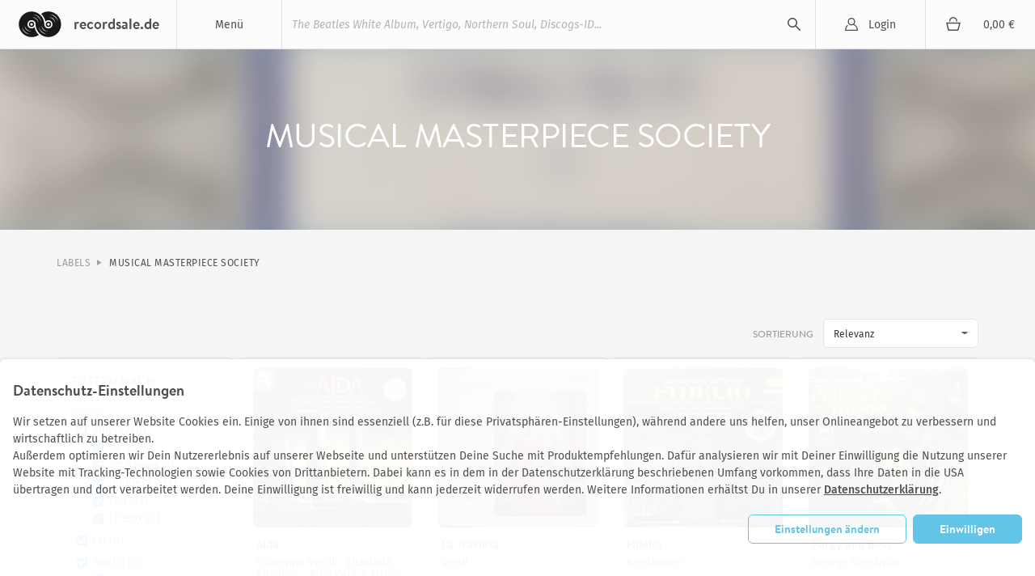

--- FILE ---
content_type: text/html; charset=utf-8
request_url: https://recordsale.de/de/plattenlabels/musical-masterpiece-society
body_size: 10546
content:
<!DOCTYPE html><html lang="de" prefix="og: http://ogp.me/ns#"><head><!--@license--><!--MyFonts Webfont Build ID 3050662, 2015-06-29T10:31:12-0400--><!----><!--The fonts listed in this notice are subject to the End User License--><!--Agreement(s) entered into by the website owner. All other parties are--><!--explicitly restricted from using the Licensed Webfonts(s).--><!----><!--You may obtain a valid license at the URLs below.--><!----><!--Webfont: BrandonText-Bold by HVD Fonts--><!--URL: http://www.myfonts.com/fonts/hvdfonts/brandon-text/bold/--><!----><!--Webfont: BrandonText-Medium by HVD Fonts--><!--URL: http://www.myfonts.com/fonts/hvdfonts/brandon-text/medium/--><!----><!----><!--License: http://www.myfonts.com/viewlicense?type=web&buildid=3050662--><!--Licensed pageviews: 10,000--><!--Webfonts copyright: Copyright (c) 2012 by Hannes von Doehren. All rights reserved.--><!----><!--© 2015 MyFonts Inc--><meta charset="UTF-8" /><title>Musical Masterpiece Society Vinyl | Neue und gebrauchte Schallplatte | Recordsale</title><meta content="Große Auswahl an neuem und gebrauchtem Vinyl - erschienen auf dem Plattenlabel Musical Masterpiece Society - jetzt günstig bestellen bei recordsale." name="description" /><meta content="width=device-width, initial-scale=1.0" name="viewport" /><link color="#62c5e8" href="/assets/logo-mask-30afa657a65c59b990a7d8943dd91ef85f656a99933ee1c06a26815e75e27691.svg" rel="mask-icon" /><link href="/en/record_labels/musical-masterpiece-society" hreflang="en" rel="alternate" /><link href="/it/record_labels/musical-masterpiece-society" hreflang="it" rel="alternate" /><link href="/fr/record_labels/musical-masterpiece-society" hreflang="fr" rel="alternate" /><link rel="canonical" href="https://recordsale.de/de/plattenlabels/musical-masterpiece-society" /><link rel="next" href="https://recordsale.de/de/plattenlabels/musical-masterpiece-society?page=2" /><meta content="summary" name="twitter:card" /><meta content="website" property="og:type" /><meta content="Musical Masterpiece Society Vinyl | Neue und gebrauchte Schallplatte | Recordsale" property="og:title" /><meta content="https://recordsale.de/de/plattenlabels/musical-masterpiece-society" property="og:url" /><meta content="recordsale.de" property="og:site_name" /><meta content="https://recordsale.de/assets/background-b56c1c592bf0bb6c9d1c4d42463b9b4d46798deb27138b96ca88c01e235c68e4.jpg" property="og:image" /><meta content="Große Auswahl an neuem und gebrauchtem Vinyl - erschienen auf dem Plattenlabel Musical Masterpiece Society - jetzt günstig bestellen bei recordsale." property="og:description" /><meta content="de_DE" property="og:locale" /><meta content="preserve" name="turbo-refresh-scroll" /><meta content="same-origin" name="view-transition" /><meta content="[]" name="cart-item-ids" /><link rel="icon" type="image/png" href="https://recordsale.de/assets/favicon-fbde8a056b4e78982ef39ccc86e87ea28d0891ad0daf9ddb732b3e7514afb3ac.png" /><link rel="apple-touch-icon" type="image/png" href="https://recordsale.de/assets/apple-touch-icon-098fc2346ef70ce97393ceaea87c2f1764ebef8f6d5a20265ffcd81b79853174.png" /><link rel="stylesheet" href="/assets/application-d8c55edc5ff54e618a215a5fabe8e51226a08303e67b3c34d847b9f3d12fea07.css" media="all" data-turbo-track="true" /><script>window.dataLayer = window.dataLayer || [];
function gtag(){dataLayer.push(arguments);}</script><script src="https://www.google.com/recaptcha/api.js?onload=recaptchaCallback&amp;render=explicit" async="async" defer="defer"></script><script data-domains="recordsale.de" data-website-id="d4e099aa-865e-476a-a2a4-24dcb772a5c4" defer="" src="https://umami.nerdgeschoss.de/script.js"></script><script src="/vite/assets/application-BCsV2LXg.js" crossorigin="anonymous" type="module" data-turbo-track="true"></script><meta name="csrf-param" content="authenticity_token" />
<meta name="csrf-token" content="sXyNZUfMfaVvJfq3sO25xL7WF6WMGa2dziChV_DLT-dEI3ezp73kWmbfTGjiYmeIx40cHmyM_Q1zCnk_rY7naQ" /></head><body class="customer production" data-controller="analytics" lang="de"><nav class="navbar"><div class="navbar__item navbar__button navbar__item--menu" data-group="navigation" data-trigger="main-menu"><div class="hamburger"><div class="hamburger__line"></div></div><div class="navbar__menu-title">Menü</div><div class="dropdown" id="main-menu"><div class="dropdown__line"><a class="dropdown__item dropdown__item--mobile" href="/de/login?redirect=%2Fde%2Fplattenlabels%2Fmusical-masterpiece-society">Login</a><a class="dropdown__item dropdown__item--mobile" href="/de/cart"><div class="cart-icon"></div><div class="cart-subtotal">0,00 €</div></a></div><a class="dropdown__item" href="/de/frisch-eingetroffen">Neuankünfte</a><a class="dropdown__item" href="/de/seltene-schallplatten">Raritäten</a><a class="dropdown__item" href="/de/vinyl-guenstig">Cheapos</a><a class="dropdown__item" href="/de/genres">Genres</a><a class="dropdown__item" href="/de/kuenstler">Künstler*Innen</a><a class="dropdown__item" href="/de/specials">Alle Sammlungen</a><a class="dropdown__item" href="/de/schallplatten-ankauf">Schallplatten Ankauf</a></div></div><h1 class="navbar__item navbar__logo"><a class="navbar__logo-link" href="/de"><img alt="recordsale.de" src="/assets/logo-bdb1a8ca7b09a36b469e8d3bd96941ec1b8eb301c8f042fb8da9bba33b80d5e3.svg" /><span aria-hidden="true">recordsale.de</span></a></h1><div class="navbar__item navbar__item--search"><form class="navbar-searchForm" data-preview="/de/search/preview" action="/de/search" accept-charset="UTF-8" method="get"><input type="text" name="s" id="search-input-primary" placeholder="The Beatles White Album, Vertigo, Northern Soul, Discogs-ID..." autocomplete="off" class="js-search" /><div class="playingIndicator"><div class="playingIndicator-rect1"></div><div class="playingIndicator-rect2"></div><div class="playingIndicator-rect3"></div></div><input type="submit" name="commit" value="search" data-disable-with="search" /><div class="navbar-searchOverlay js-search-overlay"></div></form></div><a class="navbar__item navbar__button navbar__item--account" href="/de/login?redirect=%2Fde%2Fplattenlabels%2Fmusical-masterpiece-society">Login</a><a class="navbar__item navbar__button navbar__item--cart" href="/de/cart"><div class="cart-icon"></div><div class="navbar__cart-subtotal cart-subtotal">0,00 €</div></a><div class="navbar__item navbar__button navbar__item--search-trigger" data-focus="search-input-mobile" data-group="navigation" data-trigger="mobile-search"></div></nav><div class="searchbar" id="mobile-search"><div class="container"><div class="searchbar-searchField"><form class="navbar-searchForm" data-preview="/de/search/preview" action="/de/search" accept-charset="UTF-8" method="get"><input type="text" name="s" id="search-input-mobile" placeholder="The Beatles White Album, Vertigo, Northern Soul, Discogs-ID..." autocomplete="off" class="js-search" /><div class="playingIndicator"><div class="playingIndicator-rect1"></div><div class="playingIndicator-rect2"></div><div class="playingIndicator-rect3"></div></div><input type="submit" name="commit" value="search" data-disable-with="search" /><div class="navbar-searchOverlay js-search-overlay"></div></form></div></div></div><div class="notifications" id="notifications"></div><main class="wrap js-sampleContainer"><div class="hero hero--fixed" id="hero"><div class="hero-background"><div class="hero-background-image" style="background-image:url(&#39;/assets/[base64].webp&#39;)"></div></div><div class="container"><div class="vcenter"><div class="vcenter-element"><div class="hero-singleHeadline"><h1>Musical Masterpiece Society</h1></div></div></div></div></div><div class="container"><nav class="breadcrumb"><a href="/de/plattenlabels">Labels</a><a href="/de/plattenlabels/musical-masterpiece-society">Musical Masterpiece Society</a></nav></div><div class="container"><form class="js-ajax" id="filter-form" action="" accept-charset="UTF-8" method="get"><input autocomplete="off" type="hidden" value="relevance" name="search[sort_order]" id="search_sort_order" /><input autocomplete="off" type="hidden" value="16" name="search[paginate_per]" id="search_paginate_per" /><input autocomplete="off" type="hidden" value="Musical Masterpiece Society" name="search[label]" id="search_label" /><input autocomplete="off" type="hidden" value="reorderable" name="search[availability]" id="search_availability" /><div class="sortBar"><div class="sortBar-group"><label class="sortBar-label">Sortierung</label><select class="sortBar-select js-autosubmit" name="search[sort_order]" id="search_sort_order"><option selected="selected" value="relevance">Relevanz</option>
<option value="title_asc">alphabetisch (aufsteigend)</option>
<option value="title_desc">alphabetisch (absteigend)</option>
<option value="price_asc">Preis (aufsteigend)</option>
<option value="price_desc">Preis (absteigend)</option>
<option value="age_asc">Alter (aufsteigend)</option>
<option value="age_desc">Alter (absteigend)</option>
<option value="new_desc">Frisch eingetroffen</option></select></div></div><div class="l-sidebarList"><div class="l-sidebarList-toggleSidebar"><label class="filters-toggle" for="filterToggle">Filter</label></div><input class="l-sidebarList-checkbox" id="filterToggle" type="checkbox" /><div class="l-sidebarList-sidebar" id="search-sidebar"><aside class="filterSidebar"><h4 class="filterSidebar-headline">Filtern nach</h4><h5 class="filterSidebar-section">Format</h5><div class="filterSidebar-filters"><div class="filterSidebar-line"><div class="filterSidebar-line-check"><input type="checkbox" name="search[medium][]" id="search_medium_" value="Vinyl" class="js-autosubmit" checked="checked" /></div><div class="filterSidebar-line-description"><label for="search_medium_vinyl">Vinyl (260)</label></div></div><div class="filterSidebar-line filterSidebar-line--child"><div class="filterSidebar-line-check"><input type="checkbox" name="search[detail_medium][]" id="search_detail_medium_" value="10&#39;&#39;" class="js-autosubmit" checked="checked" /></div><div class="filterSidebar-line-description"><label for="search_detail_medium_10">10" (57)</label></div></div><div class="filterSidebar-line filterSidebar-line--child"><div class="filterSidebar-line-check"><input type="checkbox" name="search[detail_medium][]" id="search_detail_medium_" value="12&#39;&#39;" class="js-autosubmit" checked="checked" /></div><div class="filterSidebar-line-description"><label for="search_detail_medium_12">12" Single (1)</label></div></div><div class="filterSidebar-line filterSidebar-line--child"><div class="filterSidebar-line-check"><input type="checkbox" name="search[detail_medium][]" id="search_detail_medium_" value="Double LP" class="js-autosubmit" checked="checked" /></div><div class="filterSidebar-line-description"><label for="search_detail_medium_double_lp">Doppel LP (9)</label></div></div><div class="filterSidebar-line filterSidebar-line--child"><div class="filterSidebar-line-check"><input type="checkbox" name="search[detail_medium][]" id="search_detail_medium_" value="LP" class="js-autosubmit" checked="checked" /></div><div class="filterSidebar-line-description"><label for="search_detail_medium_lp">LP (192)</label></div></div><div class="filterSidebar-line filterSidebar-line--child"><div class="filterSidebar-line-check"><input type="checkbox" name="search[detail_medium][]" id="search_detail_medium_" value="LP-Box" class="js-autosubmit" checked="checked" /></div><div class="filterSidebar-line-description"><label for="search_detail_medium_lp-box">LP Box (2)</label></div></div><div class="filterSidebar-line"><div class="filterSidebar-line-check"><input type="checkbox" name="search[medium][]" id="search_medium_" value="CD" class="js-autosubmit" checked="checked" /></div><div class="filterSidebar-line-description"><label for="search_medium_cd">CD (0)</label></div></div><div class="filterSidebar-line"><div class="filterSidebar-line-check"><input type="checkbox" name="search[medium][]" id="search_medium_" value="7inch" class="js-autosubmit" checked="checked" /></div><div class="filterSidebar-line-description"><label for="search_medium_7inch">7inch (17)</label></div></div><div class="filterSidebar-line filterSidebar-line--child"><div class="filterSidebar-line-check"><input type="checkbox" name="search[detail_medium][]" id="search_detail_medium_" value="7&#39;&#39;" class="js-autosubmit" checked="checked" /></div><div class="filterSidebar-line-description"><label for="search_detail_medium_7">7" (17)</label></div></div></div><h5 class="filterSidebar-section">Zustand</h5><div class="filterSidebar-filters"><div class="filterSidebar-line"><div class="filterSidebar-line-check"><input type="checkbox" name="search[condition][]" id="search_condition_used" value="used" class="js-autosubmit" checked="checked" /></div><div class="filterSidebar-line-description"><label for="search_condition_used">Gebraucht (277)<span class="filterSidebar-release-status-key filterSidebar-release-status-key--used"></span></label></div></div><div class="filterSidebar-line"><div class="filterSidebar-line-check"><input type="checkbox" name="search[condition][]" id="search_condition_new" value="new" class="js-autosubmit" checked="checked" /></div><div class="filterSidebar-line-description"><label for="search_condition_new">Neu (0)<span class="filterSidebar-release-status-key filterSidebar-release-status-key--new"></span></label></div></div></div><h5 class="filterSidebar-section">Verfügbarkeit</h5><div class="filterSidebar-filters js-filterScale"><div class="filterSidebar-line"><div class="filterSidebar-line-check"><input type="checkbox" name="search[availability]" id="search_availability_stock" value="stock" class="js-autosubmit" disabled="disabled" checked="checked" /><input type="hidden" name="search[availability]" id="search_availability" value="stock" autocomplete="off" /></div><div class="filterSidebar-line-description"><label for="search_availability_stock">Auf Lager (277)<span class="filterSidebar-release-status-key filterSidebar-release-status-key--stock"></span></label></div></div></div><h5 class="filterSidebar-section">Grading</h5><div class="filterSidebar-filters js-filterScale"><div class="filterSidebar-line"><div class="filterSidebar-line-check"><input type="checkbox" name="search[mincondition]" id="search_mincondition_9" value="9" disabled="disabled" checked="checked" /><input type="hidden" name="search[mincondition]" id="search_mincondition" value="9" autocomplete="off" /></div><div class="filterSidebar-line-description"><label for="search_mincondition_9">Still Sealed (0)</label></div></div><div class="filterSidebar-line"><div class="filterSidebar-line-check"><input type="checkbox" name="search[mincondition]" id="search_mincondition_7" value="7" checked="checked" /></div><div class="filterSidebar-line-description"><label for="search_mincondition_7">Near Mint (130)</label></div></div><div class="filterSidebar-line"><div class="filterSidebar-line-check"><input type="checkbox" name="search[mincondition]" id="search_mincondition_6" value="6" checked="checked" /></div><div class="filterSidebar-line-description"><label for="search_mincondition_6">Excellent (199)</label></div></div><div class="filterSidebar-line"><div class="filterSidebar-line-check"><input type="checkbox" name="search[mincondition]" id="search_mincondition_4" value="4" checked="checked" /></div><div class="filterSidebar-line-description"><label for="search_mincondition_4">Very Good (20)</label></div></div><div class="filterSidebar-line"><div class="filterSidebar-line-check"><input type="checkbox" name="search[mincondition]" id="search_mincondition_3" value="3" checked="checked" /></div><div class="filterSidebar-line-description"><label for="search_mincondition_3">Good (5)</label></div></div><div class="filterSidebar-line"><div class="filterSidebar-line-check"><input type="checkbox" name="search[mincondition]" id="search_mincondition_2" value="2" checked="checked" /></div><div class="filterSidebar-line-description"><label for="search_mincondition_2">Fair (0)</label></div></div><div class="filterSidebar-line"><div class="filterSidebar-line-check"><input type="checkbox" name="search[mincondition]" id="search_mincondition_1" value="1" checked="checked" /></div><div class="filterSidebar-line-description"><label for="search_mincondition_1">Poor (0)</label></div></div><div class="filterSidebar-line"><div class="filterSidebar-line-check"><input type="checkbox" name="search[mincondition]" id="search_mincondition_all" value="all" checked="checked" /></div><div class="filterSidebar-line-description"><label for="search_mincondition_all">Alle</label></div></div></div><h5 class="filterSidebar-section">Cover Grading</h5><div class="filterSidebar-filters"><div class="filterSidebar-line"><div class="filterSidebar-line-check"><input type="hidden" name="search[generic_cover]" id="search_generic_cover" value="exclude" autocomplete="off" /><input type="checkbox" name="search[generic_cover]" id="search_generic_cover_include" value="include" class="js-autosubmit" checked="checked" /></div><div class="filterSidebar-line-description"><label for="search_generic_cover_include">Generic Cover (7)</label></div></div></div><h5 class="filterSidebar-section">Erstveröffentlichung</h5><div class="filterSidebar-filters"><div class="filterSidebar-input"><label for="search_minyear">Jahr (min)</label><input type="text" name="search[minyear]" id="search_minyear" /></div><div class="filterSidebar-input"><label for="search_maxyear">Jahr (max)</label><input type="text" name="search[maxyear]" id="search_maxyear" /></div><div class="filterSidebar-submit"></div></div><h5 class="filterSidebar-section">Preis</h5><div class="filterSidebar-filters"><div class="filterSidebar-input"><label for="search_minprice">Preis (min)</label><input type="text" name="search[minprice]" id="search_minprice" /></div><div class="filterSidebar-input"><label for="search_maxprice">Preis (max)</label><input type="text" name="search[maxprice]" id="search_maxprice" /></div><div class="filterSidebar-submit"></div></div><div class="filterSidebar-actions"><input type="submit" name="commit" value="Filtern" class="button button--fill" data-disable-with="Filtern" /></div></aside></div><div class="l-sidebarList-content" id="search-content"><script>gtag({'event': 'renderSearchResult'})</script><div class="adaptive-grid adaptive-grid--albums" id="load-more-target"><div itemscope="" itemtype="http://schema.org/MusicAlbum http://schema.org/Product"><meta itemprop="datePublished" /><meta itemprop="releaseDate" /><meta content="https://recordsale.de/de/kuenstler/giuseppe-verdi/albums/aida-2" itemprop="url" /><div class="release"><div class="release-content"><a href="/de/kuenstler/giuseppe-verdi/albums/aida-2?filter=sort_order%3Arelevance%3Blabel%3AMusical+Masterpiece+Society%3Bmedium%3Aignore"><div class="release-image"><div class="record-thumb"><img alt="Giuseppe Verdi - Elizabeth Kingdon / Rosl Zapf / Arturo Sergi / Ernst Gutstein - Aida" itemprop="image" srcset="/assets/WyJnaXVzZXBwZS12ZXJkaS0uLW1pcmVsbGEtZnJlbmktLi1qb3NlLWNhcnJlcmFzLS1haWRhLmpwZyIsIndlYnAiLDM2OCwzNjhd--ab0d978f6f943a13ce13f3b31696c8abec2b62ca1f4649b902a3a90d7f1bfbea.webp 2x" loading="lazy" src="/assets/WyJnaXVzZXBwZS12ZXJkaS0uLW1pcmVsbGEtZnJlbmktLi1qb3NlLWNhcnJlcmFzLS1haWRhLmpwZyIsIndlYnAiLDE4NCwxODRd--f6db587050d1b6d2dd2eef6992b47b3d6747242dd21336a2571e783605e29a5b.webp" /></div></div></a><div class="release-details"><a href="/de/kuenstler/giuseppe-verdi/albums/aida-2?filter=sort_order%3Arelevance%3Blabel%3AMusical+Masterpiece+Society%3Bmedium%3Aignore"><div class="release-name" itemprop="name">Aida</div><div class="release-artist" itemprop="byArtist" itemscope="" itemtype="http://schema.org/MusicGroup"><span itemprop="name">Giuseppe Verdi - Elizabeth Kingdon / Rosl Zapf / Arturo Sergi / Ernst Gutstein</span><meta content="https://recordsale.de/de/kuenstler/giuseppe-verdi" itemprop="url" /></div></a><date class="release-date"></date><div itemprop="offers" itemscope="" itemtype="http://schema.org/AggregateOffer"><div class="release-price"><meta content="3.6" itemprop="lowPrice" /><meta content="3.6" itemprop="highPrice" /><meta content="EUR" itemprop="priceCurrency" /><div class="reducedPrice campaignDiscount discount" data-campaign-original-price="12.0" data-raw-price="3.6">3,60 €</div></div><div class="release-status"></div><meta content="http://schema.org/InStock" itemprop="availability" /><div class="release-status-indicator release-status-indicator--used"></div><meta content="http://schema.org/UsedCondition" itemprop="itemCondition" itemtype="http://schema.org/OfferItemCondition" /></div></div></div></div></div><div itemscope="" itemtype="http://schema.org/MusicAlbum http://schema.org/Product"><meta content="1980" itemprop="datePublished" /><meta content="1980" itemprop="releaseDate" /><meta content="https://recordsale.de/de/kuenstler/giuseppe-verdi/albums/la-traviata-2" itemprop="url" /><div class="release"><div class="release-content"><a href="/de/kuenstler/giuseppe-verdi/albums/la-traviata-2?filter=sort_order%3Arelevance%3Blabel%3AMusical+Masterpiece+Society%3Bmedium%3Aignore"><div class="release-image"><div class="record-thumb"><img alt="Verdi - La Traviata" itemprop="image" srcset="/assets/WyJnaXVzZXBwZS12ZXJkaS0uLXN0YWF0c2thcGVsbGUtZHJlc2Rlbi0uLWdpdXNlcC1sYS10cmF2aWF0YS5qcGciLCJ3ZWJwIiwzNjgsMzY4XQ--ef76464f2ee83f8ff42d88cebd9fd93f857f391ea7d485ffb02effc17112cae5.webp 2x" loading="lazy" src="/assets/WyJnaXVzZXBwZS12ZXJkaS0uLXN0YWF0c2thcGVsbGUtZHJlc2Rlbi0uLWdpdXNlcC1sYS10cmF2aWF0YS5qcGciLCJ3ZWJwIiwxODQsMTg0XQ--a2ed4aa6c83552aedbc2ea49254fd00dc9cd4a0c806e82a13048c6f5744260ff.webp" /></div></div></a><div class="release-details"><a href="/de/kuenstler/giuseppe-verdi/albums/la-traviata-2?filter=sort_order%3Arelevance%3Blabel%3AMusical+Masterpiece+Society%3Bmedium%3Aignore"><div class="release-name" itemprop="name">La Traviata</div><div class="release-artist" itemprop="byArtist" itemscope="" itemtype="http://schema.org/MusicGroup"><span itemprop="name">Verdi</span><meta content="https://recordsale.de/de/kuenstler/giuseppe-verdi" itemprop="url" /></div></a><date class="release-date">1980</date><div itemprop="offers" itemscope="" itemtype="http://schema.org/AggregateOffer"><div class="release-price"><meta content="5.03" itemprop="lowPrice" /><meta content="5.03" itemprop="highPrice" /><meta content="EUR" itemprop="priceCurrency" /><div class="reducedPrice campaignDiscount discount" data-campaign-original-price="18.9" data-raw-price="5.03">5,03 €</div></div><div class="release-status"></div><meta content="http://schema.org/InStock" itemprop="availability" /><div class="release-status-indicator release-status-indicator--used"></div><meta content="http://schema.org/UsedCondition" itemprop="itemCondition" itemtype="http://schema.org/OfferItemCondition" /></div></div></div></div></div><div itemscope="" itemtype="http://schema.org/MusicAlbum http://schema.org/Product"><meta content="1970" itemprop="datePublished" /><meta content="1970" itemprop="releaseDate" /><meta content="https://recordsale.de/de/kuenstler/ludwig-van-beethoven/albums/fidelio" itemprop="url" /><div class="release"><div class="release-content"><a href="/de/kuenstler/ludwig-van-beethoven/albums/fidelio?filter=sort_order%3Arelevance%3Blabel%3AMusical+Masterpiece+Society%3Bmedium%3Aignore"><div class="release-image"><div class="record-thumb"><img alt="Beethoven - Fidelio" itemprop="image" srcset="/assets/WyJsdWR3aWctdmFuLWJlZXRob3Zlbi0uLWxlb25pZS1yeXNhbmVrLS4taXJtZ2FyZC1maWRlbGlvLmpwZyIsIndlYnAiLDM2OCwzNjhd--75279b14d1eaba139c065b6456a710ec6750ee40533250c0e86c290eeeded406.webp 2x" loading="lazy" src="/assets/WyJsdWR3aWctdmFuLWJlZXRob3Zlbi0uLWxlb25pZS1yeXNhbmVrLS4taXJtZ2FyZC1maWRlbGlvLmpwZyIsIndlYnAiLDE4NCwxODRd--4ce504924b19db7a649eb1e68a7949d8098e9c8e8fdb7006c45121b867dc6e27.webp" /></div></div></a><div class="release-details"><a href="/de/kuenstler/ludwig-van-beethoven/albums/fidelio?filter=sort_order%3Arelevance%3Blabel%3AMusical+Masterpiece+Society%3Bmedium%3Aignore"><div class="release-name" itemprop="name">Fidelio</div><div class="release-artist" itemprop="byArtist" itemscope="" itemtype="http://schema.org/MusicGroup"><span itemprop="name">Beethoven</span><meta content="https://recordsale.de/de/kuenstler/ludwig-van-beethoven" itemprop="url" /></div></a><date class="release-date">1970</date><div itemprop="offers" itemscope="" itemtype="http://schema.org/AggregateOffer"><div class="release-price"><meta content="4.5" itemprop="lowPrice" /><meta content="4.5" itemprop="highPrice" /><meta content="EUR" itemprop="priceCurrency" /><div class="reducedPrice campaignDiscount discount" data-campaign-original-price="7.5" data-raw-price="4.5">4,50 €</div></div><div class="release-status"></div><meta content="http://schema.org/InStock" itemprop="availability" /><div class="release-status-indicator release-status-indicator--used"></div><meta content="http://schema.org/UsedCondition" itemprop="itemCondition" itemtype="http://schema.org/OfferItemCondition" /></div></div></div></div></div><div itemscope="" itemtype="http://schema.org/MusicAlbum http://schema.org/Product"><meta content="1958" itemprop="datePublished" /><meta content="1958" itemprop="releaseDate" /><meta content="https://recordsale.de/de/kuenstler/george-gershwin/albums/porgy-and-bess" itemprop="url" /><div class="release"><div class="release-content"><a href="/de/kuenstler/george-gershwin/albums/porgy-and-bess?filter=sort_order%3Arelevance%3Blabel%3AMusical+Masterpiece+Society%3Bmedium%3Aignore"><div class="release-image"><div class="record-thumb"><img alt="George Gershwin - Porgy and Bess" itemprop="image" srcset="/assets/WyJ2YXJpb3VzLXBvcmd5YW5kYmVzcyhvcmlnaW5hbHNvdW5kdHJhY2tyZWNvcmRpbmcpLmpwZyIsIndlYnAiLDM2OCwzNjhd--f0ab6ac9103eb988137d19212c490cbd6e1b1f783fcae9e45a65e5b71abfab3a.webp 2x" loading="lazy" src="/assets/WyJ2YXJpb3VzLXBvcmd5YW5kYmVzcyhvcmlnaW5hbHNvdW5kdHJhY2tyZWNvcmRpbmcpLmpwZyIsIndlYnAiLDE4NCwxODRd--0346cd5ed15fb6888b9a5c382868d25b94e1461d9ab9f1728c7faa6cdbfd413c.webp" /></div></div></a><div class="release-details"><a href="/de/kuenstler/george-gershwin/albums/porgy-and-bess?filter=sort_order%3Arelevance%3Blabel%3AMusical+Masterpiece+Society%3Bmedium%3Aignore"><div class="release-name" itemprop="name">Porgy and Bess</div><div class="release-artist" itemprop="byArtist" itemscope="" itemtype="http://schema.org/MusicGroup"><span itemprop="name">George Gershwin</span><meta content="https://recordsale.de/de/kuenstler/george-gershwin" itemprop="url" /></div></a><date class="release-date">1958</date><div itemprop="offers" itemscope="" itemtype="http://schema.org/AggregateOffer"><div class="release-price"><meta content="1.8" itemprop="lowPrice" /><meta content="4.43" itemprop="highPrice" /><meta content="EUR" itemprop="priceCurrency" /><span class="reducedPriceLabel text-next text-next--table-labels-default text-next--color-label-caption-base text-next--vertical-align-text-top">ab</span> <div class="reducedPrice campaignDiscount discount" data-campaign-original-price="3.9" data-raw-price="1.8">1,80 €</div></div><div class="release-status"></div><meta content="http://schema.org/InStock" itemprop="availability" /><div class="release-status-indicator release-status-indicator--used"></div><meta content="http://schema.org/UsedCondition" itemprop="itemCondition" itemtype="http://schema.org/OfferItemCondition" /></div></div></div></div></div><div itemscope="" itemtype="http://schema.org/MusicAlbum http://schema.org/Product"><meta itemprop="datePublished" /><meta itemprop="releaseDate" /><meta content="https://recordsale.de/de/kuenstler/sergej-prokofjew/albums/peter-und-der-wolf" itemprop="url" /><div class="release"><div class="release-content"><a href="/de/kuenstler/sergej-prokofjew/albums/peter-und-der-wolf?filter=sort_order%3Arelevance%3Blabel%3AMusical+Masterpiece+Society%3Bmedium%3Aignore"><div class="release-image"><div class="record-thumb"><img alt="Sergei Prokofiev - Peter und der Wolf" itemprop="image" srcset="/assets/[base64].webp 2x" loading="lazy" src="/assets/[base64].webp" /></div></div></a><div class="release-details"><a href="/de/kuenstler/sergej-prokofjew/albums/peter-und-der-wolf?filter=sort_order%3Arelevance%3Blabel%3AMusical+Masterpiece+Society%3Bmedium%3Aignore"><div class="release-name" itemprop="name">Peter und der Wolf</div><div class="release-artist" itemprop="byArtist" itemscope="" itemtype="http://schema.org/MusicGroup"><span itemprop="name">Sergei Prokofiev</span><meta content="https://recordsale.de/de/kuenstler/sergej-prokofjew" itemprop="url" /></div></a><date class="release-date"></date><div itemprop="offers" itemscope="" itemtype="http://schema.org/AggregateOffer"><div class="release-price"><meta content="2.5" itemprop="lowPrice" /><meta content="2.5" itemprop="highPrice" /><meta content="EUR" itemprop="priceCurrency" /><div class="reducedPrice campaignDiscount discount" data-campaign-original-price="5.0" data-raw-price="2.5">2,50 €</div></div><div class="release-status"></div><meta content="http://schema.org/InStock" itemprop="availability" /><div class="release-status-indicator release-status-indicator--used"></div><meta content="http://schema.org/UsedCondition" itemprop="itemCondition" itemtype="http://schema.org/OfferItemCondition" /></div></div></div></div></div><div itemscope="" itemtype="http://schema.org/MusicAlbum http://schema.org/Product"><meta content="1986" itemprop="datePublished" /><meta content="1986" itemprop="releaseDate" /><meta content="https://recordsale.de/de/kuenstler/franz-joseph-haydn/albums/die-schopfung" itemprop="url" /><div class="release"><div class="release-content"><a href="/de/kuenstler/franz-joseph-haydn/albums/die-schopfung?filter=sort_order%3Arelevance%3Blabel%3AMusical+Masterpiece+Society%3Bmedium%3Aignore"><div class="release-image"><div class="record-thumb"><img alt="Haydn - Die Schöpfung" itemprop="image" srcset="/assets/WyJqb3NlcGgtaGF5ZG4tLi1lbGx5LWFtZWxpbmctLi13ZXJuZXIta3Jlbm4tLi13aS1kaWUtc2Nob2VwZnVuZy5qcGciLCJ3ZWJwIiwzNjgsMzY4XQ--ff1ea0eab8be717888196d4baacbcb4f8be69f22a50ba5e13860dc2a48af4e72.webp 2x" loading="lazy" src="/assets/WyJqb3NlcGgtaGF5ZG4tLi1lbGx5LWFtZWxpbmctLi13ZXJuZXIta3Jlbm4tLi13aS1kaWUtc2Nob2VwZnVuZy5qcGciLCJ3ZWJwIiwxODQsMTg0XQ--468cc82255b477791fca37238b8089edaf36de87a9bd1134dd6aab524d2b0508.webp" /></div><div class="record-count release__count" title="3 verschiedene Versionen"><span>3</span></div></div></a><div class="release-details"><a href="/de/kuenstler/franz-joseph-haydn/albums/die-schopfung?filter=sort_order%3Arelevance%3Blabel%3AMusical+Masterpiece+Society%3Bmedium%3Aignore"><div class="release-name" itemprop="name">Die Schöpfung</div><div class="release-artist" itemprop="byArtist" itemscope="" itemtype="http://schema.org/MusicGroup"><span itemprop="name">Haydn</span><meta content="https://recordsale.de/de/kuenstler/franz-joseph-haydn" itemprop="url" /></div></a><date class="release-date">1986</date><div itemprop="offers" itemscope="" itemtype="http://schema.org/AggregateOffer"><div class="release-price"><meta content="4.19" itemprop="lowPrice" /><meta content="7.0" itemprop="highPrice" /><meta content="EUR" itemprop="priceCurrency" /><span class="reducedPriceLabel text-next text-next--table-labels-default text-next--color-label-caption-base text-next--vertical-align-text-top">ab</span> <div class="reducedPrice campaignDiscount discount" data-campaign-original-price="4.19" data-raw-price="4.19">4,19 €</div></div><div class="release-status"></div><meta content="http://schema.org/InStock" itemprop="availability" /><div class="release-status-indicator release-status-indicator--used"></div><meta content="http://schema.org/UsedCondition" itemprop="itemCondition" itemtype="http://schema.org/OfferItemCondition" /></div></div></div></div></div><div itemscope="" itemtype="http://schema.org/MusicAlbum http://schema.org/Product"><meta itemprop="datePublished" /><meta itemprop="releaseDate" /><meta content="https://recordsale.de/de/kuenstler/vivaldi/albums/le-quattro-stagioni" itemprop="url" /><div class="release"><div class="release-content"><a href="/de/kuenstler/vivaldi/albums/le-quattro-stagioni?filter=sort_order%3Arelevance%3Blabel%3AMusical+Masterpiece+Society%3Bmedium%3Aignore"><div class="release-image"><div class="record-thumb"><img alt="Vivaldi - Le Quattro Stagioni" itemprop="image" srcset="/assets/WyJhbnRvbmlvdml2YWxkaS1yb2JlcnRvbWljaGVsdWNjaWltdXNpY2ktbGVxdWF0dHJvc3RhZ2lvbmkoZ2F0ZWZvbGQpLmpwZyIsIndlYnAiLDM2OCwzNjhd--da4363fcbffce09a116c167198c42ca2d91d5a5b2ec63b2d2a8722cdce17f49f.webp 2x" loading="lazy" src="/assets/WyJhbnRvbmlvdml2YWxkaS1yb2JlcnRvbWljaGVsdWNjaWltdXNpY2ktbGVxdWF0dHJvc3RhZ2lvbmkoZ2F0ZWZvbGQpLmpwZyIsIndlYnAiLDE4NCwxODRd--348d14263e74bfd75033f586095668f0b9e8f06dc88d5cc8194955ec562f7bbb.webp" /></div></div></a><div class="release-details"><a href="/de/kuenstler/vivaldi/albums/le-quattro-stagioni?filter=sort_order%3Arelevance%3Blabel%3AMusical+Masterpiece+Society%3Bmedium%3Aignore"><div class="release-name" itemprop="name">Le Quattro Stagioni</div><div class="release-artist" itemprop="byArtist" itemscope="" itemtype="http://schema.org/MusicGroup"><span itemprop="name">Vivaldi</span><meta content="https://recordsale.de/de/kuenstler/vivaldi" itemprop="url" /></div></a><date class="release-date"></date><div itemprop="offers" itemscope="" itemtype="http://schema.org/AggregateOffer"><div class="release-price"><meta content="11.34" itemprop="lowPrice" /><meta content="11.34" itemprop="highPrice" /><meta content="EUR" itemprop="priceCurrency" /><div class="reducedPrice campaignDiscount discount" data-campaign-original-price="16.2" data-raw-price="11.34">11,34 €</div></div><div class="release-status"></div><meta content="http://schema.org/InStock" itemprop="availability" /><div class="release-status-indicator release-status-indicator--used"></div><meta content="http://schema.org/UsedCondition" itemprop="itemCondition" itemtype="http://schema.org/OfferItemCondition" /></div></div></div></div></div><div itemscope="" itemtype="http://schema.org/MusicAlbum http://schema.org/Product"><meta content="1979" itemprop="datePublished" /><meta content="1979" itemprop="releaseDate" /><meta content="https://recordsale.de/de/kuenstler/george-gershwin/albums/rhapsody-in-blue-an-american-in-paris-2" itemprop="url" /><div class="release"><div class="release-content"><a href="/de/kuenstler/george-gershwin/albums/rhapsody-in-blue-an-american-in-paris-2?filter=sort_order%3Arelevance%3Blabel%3AMusical+Masterpiece+Society%3Bmedium%3Aignore"><div class="release-image"><div class="record-thumb"><img alt="Gershwin - Rhapsody In Blue / An American In Paris" itemprop="image" srcset="/assets/WyJnZW9yZ2UtZ2Vyc2h3aW4tLi1sZW9uYXJkLWJlcm5zdGVpbl9yaGFwc29keS1pbi1ibHVlLWFuLWFtZXJpY2FuLWluLXBhcmlzXzIuanBnIiwid2VicCIsMzY4LDM2OF0--eee6b4c68ae5e3d6abefc653568a499cc2506f52a5da60c516e8c6e58c8c1390.webp 2x" loading="lazy" src="/assets/WyJnZW9yZ2UtZ2Vyc2h3aW4tLi1sZW9uYXJkLWJlcm5zdGVpbl9yaGFwc29keS1pbi1ibHVlLWFuLWFtZXJpY2FuLWluLXBhcmlzXzIuanBnIiwid2VicCIsMTg0LDE4NF0--331a24f11a41321aa222f2e0ce08a0d8f2cf40d3e13c5f4d2c632e960cfb1424.webp" /></div></div></a><div class="release-details"><a href="/de/kuenstler/george-gershwin/albums/rhapsody-in-blue-an-american-in-paris-2?filter=sort_order%3Arelevance%3Blabel%3AMusical+Masterpiece+Society%3Bmedium%3Aignore"><div class="release-name" itemprop="name">Rhapsody In Blue / An American In Paris</div><div class="release-artist" itemprop="byArtist" itemscope="" itemtype="http://schema.org/MusicGroup"><span itemprop="name">Gershwin</span><meta content="https://recordsale.de/de/kuenstler/george-gershwin" itemprop="url" /></div></a><date class="release-date">1979</date><div itemprop="offers" itemscope="" itemtype="http://schema.org/AggregateOffer"><div class="release-price"><meta content="3.0" itemprop="lowPrice" /><meta content="3.0" itemprop="highPrice" /><meta content="EUR" itemprop="priceCurrency" /><div class="reducedPrice campaignDiscount discount" data-campaign-original-price="5.0" data-raw-price="3.0">3,00 €</div></div><div class="release-status"></div><meta content="http://schema.org/InStock" itemprop="availability" /><div class="release-status-indicator release-status-indicator--used"></div><meta content="http://schema.org/UsedCondition" itemprop="itemCondition" itemtype="http://schema.org/OfferItemCondition" /></div></div></div></div></div><div itemscope="" itemtype="http://schema.org/MusicAlbum http://schema.org/Product"><meta content="1974" itemprop="datePublished" /><meta content="1974" itemprop="releaseDate" /><meta content="https://recordsale.de/de/kuenstler/engelbert-humperdinck/albums/hansel-und-gretel" itemprop="url" /><div class="release"><div class="release-content"><a href="/de/kuenstler/engelbert-humperdinck/albums/hansel-und-gretel?filter=sort_order%3Arelevance%3Blabel%3AMusical+Masterpiece+Society%3Bmedium%3Aignore"><div class="release-image"><div class="record-thumb"><img alt="Engelbert Humperdinck - Hänsel und Gretel" itemprop="image" srcset="/assets/WyJlbmdlbGJlcnQtaHVtcGVyZGluY2stLi1sdWNpYS1wb3BwLS4tanVsaWEtaGFtYS1oYWVuc2VsLXVuZC1ncmV0ZWwuanBnIiwid2VicCIsMzY4LDM2OF0--4ff6e50c03d9fe611b6ac7c4398fd1f47852c2ad1556be820eeb7fda591fecbd.webp 2x" loading="lazy" src="/assets/WyJlbmdlbGJlcnQtaHVtcGVyZGluY2stLi1sdWNpYS1wb3BwLS4tanVsaWEtaGFtYS1oYWVuc2VsLXVuZC1ncmV0ZWwuanBnIiwid2VicCIsMTg0LDE4NF0--48b4e4bd173415c4153dd77c29a2444414981f3ac8b026a3e58abc52e034ae1b.webp" /></div></div></a><div class="release-details"><a href="/de/kuenstler/engelbert-humperdinck/albums/hansel-und-gretel?filter=sort_order%3Arelevance%3Blabel%3AMusical+Masterpiece+Society%3Bmedium%3Aignore"><div class="release-name" itemprop="name">Hänsel und Gretel</div><div class="release-artist" itemprop="byArtist" itemscope="" itemtype="http://schema.org/MusicGroup"><span itemprop="name">Engelbert Humperdinck</span><meta content="https://recordsale.de/de/kuenstler/engelbert-humperdinck" itemprop="url" /></div></a><date class="release-date">1974</date><div itemprop="offers" itemscope="" itemtype="http://schema.org/AggregateOffer"><div class="release-price"><meta content="2.0" itemprop="lowPrice" /><meta content="2.0" itemprop="highPrice" /><meta content="EUR" itemprop="priceCurrency" /><div class="reducedPrice campaignDiscount discount" data-campaign-original-price="10.0" data-raw-price="2.0">2,00 €</div></div><div class="release-status"></div><meta content="http://schema.org/InStock" itemprop="availability" /><div class="release-status-indicator release-status-indicator--used"></div><meta content="http://schema.org/UsedCondition" itemprop="itemCondition" itemtype="http://schema.org/OfferItemCondition" /></div></div></div></div></div><div itemscope="" itemtype="http://schema.org/MusicAlbum http://schema.org/Product"><meta content="1960" itemprop="datePublished" /><meta content="1960" itemprop="releaseDate" /><meta content="https://recordsale.de/de/kuenstler/ludwig-van-beethoven/albums/ouverturen" itemprop="url" /><div class="release"><div class="release-content"><a href="/de/kuenstler/ludwig-van-beethoven/albums/ouverturen?filter=sort_order%3Arelevance%3Blabel%3AMusical+Masterpiece+Society%3Bmedium%3Aignore"><div class="release-image"><div class="record-thumb"><img alt="Beethoven - Ouvertüren" itemprop="image" srcset="/assets/WyJsdWR3aWctdmFuLWJlZXRob3Zlbi0uLWJhbWJlcmdlci1zeW1waG9uaWtlci0uLV9vdXZlcnR1ZXJlbl8yLmpwZyIsIndlYnAiLDM2OCwzNjhd--759ea5ef9bd19dd6a2ef47e277faa5183fc82c4f38b9434839749aacbdb272d0.webp 2x" loading="lazy" src="/assets/WyJsdWR3aWctdmFuLWJlZXRob3Zlbi0uLWJhbWJlcmdlci1zeW1waG9uaWtlci0uLV9vdXZlcnR1ZXJlbl8yLmpwZyIsIndlYnAiLDE4NCwxODRd--614e7ae804018d050a3c88a59b566b60e704b8b634c898fa9fcc96dc77f4d73d.webp" /></div></div></a><div class="release-details"><a href="/de/kuenstler/ludwig-van-beethoven/albums/ouverturen?filter=sort_order%3Arelevance%3Blabel%3AMusical+Masterpiece+Society%3Bmedium%3Aignore"><div class="release-name" itemprop="name">Ouvertüren</div><div class="release-artist" itemprop="byArtist" itemscope="" itemtype="http://schema.org/MusicGroup"><span itemprop="name">Beethoven</span><meta content="https://recordsale.de/de/kuenstler/ludwig-van-beethoven" itemprop="url" /></div></a><date class="release-date">1960</date><div itemprop="offers" itemscope="" itemtype="http://schema.org/AggregateOffer"><div class="release-price"><meta content="3.0" itemprop="lowPrice" /><meta content="3.0" itemprop="highPrice" /><meta content="EUR" itemprop="priceCurrency" /><div class="reducedPrice campaignDiscount discount" data-campaign-original-price="6.5" data-raw-price="3.0">3,00 €</div></div><div class="release-status"></div><meta content="http://schema.org/InStock" itemprop="availability" /><div class="release-status-indicator release-status-indicator--used"></div><meta content="http://schema.org/UsedCondition" itemprop="itemCondition" itemtype="http://schema.org/OfferItemCondition" /></div></div></div></div></div><div itemscope="" itemtype="http://schema.org/MusicAlbum http://schema.org/Product"><meta itemprop="datePublished" /><meta itemprop="releaseDate" /><meta content="https://recordsale.de/de/kuenstler/johann-strauss-ii/albums/die-fledermaus" itemprop="url" /><div class="release"><div class="release-content"><a href="/de/kuenstler/johann-strauss-ii/albums/die-fledermaus?filter=sort_order%3Arelevance%3Blabel%3AMusical+Masterpiece+Society%3Bmedium%3Aignore"><div class="release-image"><div class="record-thumb"><img alt="Johann Strauss Jr. - Die Fledermaus" itemprop="image" srcset="/assets/WyJoZXJiZXJ0LXZvbi1rYXJhamFuLS0td2llbmVyLXBoaWxoYXJtb25pa2VyLS4taF9kaWUtZmxlZGVybWF1c18yLmpwZyIsIndlYnAiLDM2OCwzNjhd--b5482f8839a14f2b6744a1e10ffb28d433b6ff0247277bac8e3c634c71f51131.webp 2x" loading="lazy" src="/assets/WyJoZXJiZXJ0LXZvbi1rYXJhamFuLS0td2llbmVyLXBoaWxoYXJtb25pa2VyLS4taF9kaWUtZmxlZGVybWF1c18yLmpwZyIsIndlYnAiLDE4NCwxODRd--ad57228131e4cd523f64328d8e9ab8f49f062e1cba681ba2f769a1827df1128a.webp" /></div></div></a><div class="release-details"><a href="/de/kuenstler/johann-strauss-ii/albums/die-fledermaus?filter=sort_order%3Arelevance%3Blabel%3AMusical+Masterpiece+Society%3Bmedium%3Aignore"><div class="release-name" itemprop="name">Die Fledermaus</div><div class="release-artist" itemprop="byArtist" itemscope="" itemtype="http://schema.org/MusicGroup"><span itemprop="name">Johann Strauss Jr.</span><meta content="https://recordsale.de/de/kuenstler/johann-strauss-ii" itemprop="url" /></div></a><date class="release-date"></date><div itemprop="offers" itemscope="" itemtype="http://schema.org/AggregateOffer"><div class="release-price"><meta content="5.78" itemprop="lowPrice" /><meta content="5.78" itemprop="highPrice" /><meta content="EUR" itemprop="priceCurrency" /><div class="reducedPrice campaignDiscount discount" data-campaign-original-price="9.64" data-raw-price="5.78">5,78 €</div></div><div class="release-status"></div><meta content="http://schema.org/InStock" itemprop="availability" /><div class="release-status-indicator release-status-indicator--used"></div><meta content="http://schema.org/UsedCondition" itemprop="itemCondition" itemtype="http://schema.org/OfferItemCondition" /></div></div></div></div></div><div itemscope="" itemtype="http://schema.org/MusicAlbum http://schema.org/Product"><meta content="1967" itemprop="datePublished" /><meta content="1967" itemprop="releaseDate" /><meta content="https://recordsale.de/de/kuenstler/j-s-bach/albums/kantaten" itemprop="url" /><div class="release"><div class="release-content"><a href="/de/kuenstler/j-s-bach/albums/kantaten?filter=sort_order%3Arelevance%3Blabel%3AMusical+Masterpiece+Society%3Bmedium%3Aignore"><div class="release-image"><div class="record-thumb"><img alt="Bach - Kantaten" itemprop="image" srcset="/assets/WyJqb2hhbm4tc2ViYXN0aWFuLWJhY2hfa2FudGF0ZW5fNi5qcGciLCJ3ZWJwIiwzNjgsMzY4XQ--d6fccfc0acd4a936e19d80e375984dc60cc88c74cb26ce1798f87b4d60af1609.webp 2x" loading="lazy" src="/assets/WyJqb2hhbm4tc2ViYXN0aWFuLWJhY2hfa2FudGF0ZW5fNi5qcGciLCJ3ZWJwIiwxODQsMTg0XQ--bd012cf77714733d95182304a9c1fa75411d4eacb6e15f440a9d662baaa77435.webp" /></div></div></a><div class="release-details"><a href="/de/kuenstler/j-s-bach/albums/kantaten?filter=sort_order%3Arelevance%3Blabel%3AMusical+Masterpiece+Society%3Bmedium%3Aignore"><div class="release-name" itemprop="name">Kantaten</div><div class="release-artist" itemprop="byArtist" itemscope="" itemtype="http://schema.org/MusicGroup"><span itemprop="name">Bach</span><meta content="https://recordsale.de/de/kuenstler/j-s-bach" itemprop="url" /></div></a><date class="release-date">1967</date><div itemprop="offers" itemscope="" itemtype="http://schema.org/AggregateOffer"><div class="release-price"><meta content="5.03" itemprop="lowPrice" /><meta content="5.03" itemprop="highPrice" /><meta content="EUR" itemprop="priceCurrency" /><div class="reducedPrice campaignDiscount discount" data-campaign-original-price="17.39" data-raw-price="5.03">5,03 €</div></div><div class="release-status"></div><meta content="http://schema.org/InStock" itemprop="availability" /><div class="release-status-indicator release-status-indicator--used"></div><meta content="http://schema.org/UsedCondition" itemprop="itemCondition" itemtype="http://schema.org/OfferItemCondition" /></div></div></div></div></div><div itemscope="" itemtype="http://schema.org/MusicAlbum http://schema.org/Product"><meta itemprop="datePublished" /><meta itemprop="releaseDate" /><meta content="https://recordsale.de/de/kuenstler/franz-joseph-haydn/albums/die-jahreszeiten" itemprop="url" /><div class="release"><div class="release-content"><a href="/de/kuenstler/franz-joseph-haydn/albums/die-jahreszeiten?filter=sort_order%3Arelevance%3Blabel%3AMusical+Masterpiece+Society%3Bmedium%3Aignore"><div class="release-image"><div class="record-thumb"><img alt="Haydn - Die Jahreszeiten" itemprop="image" srcset="/assets/WyJoYXlkbi1kaWUtamFocmVzemVpdGVuLi4ta2FybC1ib2VobS5qcGciLCJ3ZWJwIiwzNjgsMzY4XQ--24effb55793f61e9c5fd1e34ecfe4e79b8e8b88fc4e9312e4ec9fe4005f9ba6b.webp 2x" loading="lazy" src="/assets/WyJoYXlkbi1kaWUtamFocmVzemVpdGVuLi4ta2FybC1ib2VobS5qcGciLCJ3ZWJwIiwxODQsMTg0XQ--f5600df3621073ea5c6590da7829f10f5b700c41811280c43084bdd1a8374bf5.webp" /></div></div></a><div class="release-details"><a href="/de/kuenstler/franz-joseph-haydn/albums/die-jahreszeiten?filter=sort_order%3Arelevance%3Blabel%3AMusical+Masterpiece+Society%3Bmedium%3Aignore"><div class="release-name" itemprop="name">Die Jahreszeiten</div><div class="release-artist" itemprop="byArtist" itemscope="" itemtype="http://schema.org/MusicGroup"><span itemprop="name">Haydn</span><meta content="https://recordsale.de/de/kuenstler/franz-joseph-haydn" itemprop="url" /></div></a><date class="release-date"></date><div itemprop="offers" itemscope="" itemtype="http://schema.org/AggregateOffer"><div class="release-price"><meta content="3.0" itemprop="lowPrice" /><meta content="3.0" itemprop="highPrice" /><meta content="EUR" itemprop="priceCurrency" /><div class="reducedPrice campaignDiscount discount" data-campaign-original-price="13.59" data-raw-price="3.0">3,00 €</div></div><div class="release-status"></div><meta content="http://schema.org/InStock" itemprop="availability" /><div class="release-status-indicator release-status-indicator--used"></div><meta content="http://schema.org/UsedCondition" itemprop="itemCondition" itemtype="http://schema.org/OfferItemCondition" /></div></div></div></div></div><div itemscope="" itemtype="http://schema.org/MusicAlbum http://schema.org/Product"><meta itemprop="datePublished" /><meta itemprop="releaseDate" /><meta content="https://recordsale.de/de/kuenstler/wolfgang-amadeus-mozart/albums/eine-kleine-nachtmusik" itemprop="url" /><div class="release"><div class="release-content"><a href="/de/kuenstler/wolfgang-amadeus-mozart/albums/eine-kleine-nachtmusik?filter=sort_order%3Arelevance%3Blabel%3AMusical+Masterpiece+Society%3Bmedium%3Aignore"><div class="release-image"><div class="record-thumb"><img alt="Mozart - Eine Kleine Nachtmusik" itemprop="image" srcset="/assets/WyJtb3phcnQtYmVldGhvdmVuLXNtZXRhbmEtbGlzenQtZWluZS1rbGVpbmUtbmFjaHRtdXNpay5qcGciLCJ3ZWJwIiwzNjgsMzY4XQ--3cb8bcd2d5f3a2bd291fdaf2f1268d0e070a53b4b2a36aeec8e3a51cdbb530e9.webp 2x" loading="lazy" src="/assets/WyJtb3phcnQtYmVldGhvdmVuLXNtZXRhbmEtbGlzenQtZWluZS1rbGVpbmUtbmFjaHRtdXNpay5qcGciLCJ3ZWJwIiwxODQsMTg0XQ--46f59783c9b029424915cd79ea3a1d45bd2ce5df3e0603b32dd46ce7c2eda380.webp" /></div></div></a><div class="release-details"><a href="/de/kuenstler/wolfgang-amadeus-mozart/albums/eine-kleine-nachtmusik?filter=sort_order%3Arelevance%3Blabel%3AMusical+Masterpiece+Society%3Bmedium%3Aignore"><div class="release-name" itemprop="name">Eine Kleine Nachtmusik</div><div class="release-artist" itemprop="byArtist" itemscope="" itemtype="http://schema.org/MusicGroup"><span itemprop="name">Mozart</span><meta content="https://recordsale.de/de/kuenstler/wolfgang-amadeus-mozart" itemprop="url" /></div></a><date class="release-date"></date><div itemprop="offers" itemscope="" itemtype="http://schema.org/AggregateOffer"><div class="release-price"><meta content="2.39" itemprop="lowPrice" /><meta content="2.39" itemprop="highPrice" /><meta content="EUR" itemprop="priceCurrency" /><div class="reducedPrice campaignDiscount discount" data-campaign-original-price="5.0" data-raw-price="2.39">2,39 €</div></div><div class="release-status"></div><meta content="http://schema.org/InStock" itemprop="availability" /><div class="release-status-indicator release-status-indicator--used"></div><meta content="http://schema.org/UsedCondition" itemprop="itemCondition" itemtype="http://schema.org/OfferItemCondition" /></div></div></div></div></div><div itemscope="" itemtype="http://schema.org/MusicAlbum http://schema.org/Product"><meta content="1964" itemprop="datePublished" /><meta content="1964" itemprop="releaseDate" /><meta content="https://recordsale.de/de/kuenstler/j-s-bach/albums/beruhmte-orgelwerke" itemprop="url" /><div class="release"><div class="release-content"><a href="/de/kuenstler/j-s-bach/albums/beruhmte-orgelwerke?filter=sort_order%3Arelevance%3Blabel%3AMusical+Masterpiece+Society%3Bmedium%3Aignore"><div class="release-image"><div class="record-thumb"><img alt="Bach / Erich Vollenwyder - Berühmte Orgelwerke" itemprop="image" srcset="/assets/WyJqb2hhbm4tc2ViYXN0aWFuLWJhY2hfYmVydWVobXRlLW9yZ2Vsd2Vya2VfMi5qcGciLCJ3ZWJwIiwzNjgsMzY4XQ--7edf039811b1767cb00d053e2f3d0f312af500aae6a609265cc6d41ffc111bba.webp 2x" loading="lazy" src="/assets/WyJqb2hhbm4tc2ViYXN0aWFuLWJhY2hfYmVydWVobXRlLW9yZ2Vsd2Vya2VfMi5qcGciLCJ3ZWJwIiwxODQsMTg0XQ--551832810965c58b1f599f925657a1429f3e51d091febec89f1101484b198edd.webp" /></div><div class="record-count release__count" title="2 verschiedene Versionen"><span>2</span></div></div></a><div class="release-details"><a href="/de/kuenstler/j-s-bach/albums/beruhmte-orgelwerke?filter=sort_order%3Arelevance%3Blabel%3AMusical+Masterpiece+Society%3Bmedium%3Aignore"><div class="release-name" itemprop="name">Berühmte Orgelwerke</div><div class="release-artist" itemprop="byArtist" itemscope="" itemtype="http://schema.org/MusicGroup"><span itemprop="name">Bach / Erich Vollenwyder</span><meta content="https://recordsale.de/de/kuenstler/j-s-bach" itemprop="url" /></div></a><date class="release-date">1964</date><div itemprop="offers" itemscope="" itemtype="http://schema.org/AggregateOffer"><div class="release-price"><meta content="3.59" itemprop="lowPrice" /><meta content="4.43" itemprop="highPrice" /><meta content="EUR" itemprop="priceCurrency" /><span class="reducedPriceLabel text-next text-next--table-labels-default text-next--color-label-caption-base text-next--vertical-align-text-top">ab</span> <div class="reducedPrice campaignDiscount discount" data-campaign-original-price="11.25" data-raw-price="3.59">3,59 €</div></div><div class="release-status"></div><meta content="http://schema.org/InStock" itemprop="availability" /><div class="release-status-indicator release-status-indicator--used"></div><meta content="http://schema.org/UsedCondition" itemprop="itemCondition" itemtype="http://schema.org/OfferItemCondition" /></div></div></div></div></div><div itemscope="" itemtype="http://schema.org/MusicAlbum http://schema.org/Product"><meta itemprop="datePublished" /><meta itemprop="releaseDate" /><meta content="https://recordsale.de/de/kuenstler/hector-berlioz/albums/symphonie-fantastique-op-14" itemprop="url" /><div class="release"><div class="release-content"><a href="/de/kuenstler/hector-berlioz/albums/symphonie-fantastique-op-14?filter=sort_order%3Arelevance%3Blabel%3AMusical+Masterpiece+Society%3Bmedium%3Aignore"><div class="release-image"><div class="record-thumb"><img alt="Hector Berlioz - Symphonie Fantastique, Op. 14" itemprop="image" srcset="/assets/WyJoZWN0b3JiZXJsaW96LXN5bXBob25pZWZhbnRhc3RpcXVlLm9wLjE0LmpwZyIsIndlYnAiLDM2OCwzNjhd--f1228dd4d65e4fc3fc7ebf12044a114d65a3f2a8f2d56436bde205f6a0146b1c.webp 2x" loading="lazy" src="/assets/WyJoZWN0b3JiZXJsaW96LXN5bXBob25pZWZhbnRhc3RpcXVlLm9wLjE0LmpwZyIsIndlYnAiLDE4NCwxODRd--5d1f0e767335448d2ba0a2a672f3b068eaabc657b98024732f7f92516c0dff98.webp" /></div></div></a><div class="release-details"><a href="/de/kuenstler/hector-berlioz/albums/symphonie-fantastique-op-14?filter=sort_order%3Arelevance%3Blabel%3AMusical+Masterpiece+Society%3Bmedium%3Aignore"><div class="release-name" itemprop="name">Symphonie Fantastique, Op. 14</div><div class="release-artist" itemprop="byArtist" itemscope="" itemtype="http://schema.org/MusicGroup"><span itemprop="name">Hector Berlioz</span><meta content="https://recordsale.de/de/kuenstler/hector-berlioz" itemprop="url" /></div></a><date class="release-date"></date><div itemprop="offers" itemscope="" itemtype="http://schema.org/AggregateOffer"><div class="release-price"><meta content="5.56" itemprop="lowPrice" /><meta content="5.56" itemprop="highPrice" /><meta content="EUR" itemprop="priceCurrency" /><div class="reducedPrice campaignDiscount discount" data-campaign-original-price="8.55" data-raw-price="5.56">5,56 €</div></div><div class="release-status"></div><meta content="http://schema.org/InStock" itemprop="availability" /><div class="release-status-indicator release-status-indicator--used"></div><meta content="http://schema.org/UsedCondition" itemprop="itemCondition" itemtype="http://schema.org/OfferItemCondition" /></div></div></div></div></div></div><div class="searchPagination"><div class="sortBar"><div class="sortBar-group"><label class="sortBar-label">pro Seite</label><select class="sortBar-select js-autosubmit" name="search[paginate_per]" id="search_paginate_per"><option value="8">8</option>
<option selected="selected" value="16">16</option>
<option value="24">24</option>
<option value="48">48</option>
<option value="96">96</option></select></div></div><div id="load-more-button"><div class="load-more"><a class="button" data-turbo-stream="true" href="/de/plattenlabels/musical-masterpiece-society?page=2">mehr</a></div></div></div></div></div></form></div></main><footer class="footer"><div class="container"><div class="footer-sections"><section class="footer-section"><img class="logo" alt="Logo" src="/assets/logo-bdb1a8ca7b09a36b469e8d3bd96941ec1b8eb301c8f042fb8da9bba33b80d5e3.svg" /><p><a href="/cdn-cgi/l/email-protection#7a091f080c13191f3a081f1915081e091b161f541e1f"><span class="__cf_email__" data-cfemail="d9aabcabafb0babc99abbcbab6abbdaab8b5bcf7bdbc">[email&#160;protected]</span></a></p><p><a href="https://instagram.com/recordsale.de" rel="nooperner" target="_blank">Instagram</a></p></section><section class="footer-section footer-link-section"><h3>Schallplatten</h3><p><a href="/de/specials">Sammlungen</a></p><p><a href="/de/genres">Genres</a></p><p><a href="/de/kuenstler">Künstler*Innen</a></p></section><section class="footer-section footer-link-section"><h3>Konto</h3><p><a href="/de/login">Login</a></p><p><a href="/de/signups/new">Registrieren</a></p></section><section class="footer-section footer-link-section"><h3>Allgemein</h3><p><a href="/de/jobs">Jobs</a></p><p><a href="/de/shipping">Versandkosten</a></p><p><a href="/de/gradings">Goldmine Grading Standard</a></p><p><a href="/de/schallplatten-ankauf">Schallplatten Ankauf</a></p><p><a href="/de/team">Wer wir sind</a></p></section><section class="footer-section footer-link-section without-heading"><p><a href="/de/contact">Kontakt</a></p><p><a href="/de/legal-notice">Impressum</a></p><p><a href="/de/privacy">Datenschutz</a></p><p><a href="/de/payment">Bezahlarten</a></p><p><a href="/de/agb">AGBs</a></p></section></div><hr /><p><a href="/en/record_labels/musical-masterpiece-society">English</a> | <a href="/de/plattenlabels/musical-masterpiece-society">Deutsch</a> | <a href="/it/record_labels/musical-masterpiece-society">Italiano</a> | <a href="/fr/record_labels/musical-masterpiece-society">Français</a></p><p>© 2003-2026 by recordsale® &amp; musicberlin GmbH. All Rights Reserved.</p></div></footer><div class="personalization-request" data-controller="consent"><div class="heading">Datenschutz-Einstellungen</div><div class="personalization-request__content"><div class="personalization-request__text"><p>Wir setzen auf unserer Website Cookies ein. Einige von ihnen sind essenziell (z.B. für diese Privatsphären-Einstellungen), während andere uns helfen, unser Onlineangebot zu verbessern und wirtschaftlich zu betreiben.
<br />Außerdem optimieren wir Dein Nutzererlebnis auf unserer Webseite und unterstützen Deine Suche mit Produktempfehlungen. Dafür analysieren wir mit Deiner Einwilligung die Nutzung unserer Website mit Tracking-Technologien sowie Cookies von Drittanbietern. Dabei kann es in dem in der Datenschutzerklärung beschriebenen Umfang vorkommen, dass Ihre Daten in die USA übertragen und dort verarbeitet werden. Deine Einwilligung ist freiwillig und kann jederzeit widerrufen werden. Weitere Informationen erhältst Du in unserer <a href="/de/privacy">Datenschutzerklärung</a>.</p></div><div class="personalization-request__buttons"><a class="button button--tint-outline" data-action="consent#manage">Einstellungen ändern</a><a class="button" data-action="consent#permitAll">Einwilligen</a></div></div></div><div class="cookie-manager" data-controller="consent" hidden="" id="personalization-settings"><div class="cookie-manager__content"><div class="heading">Cookie- und Tool-Einstellungen</div><div class="cookie-manager__line"><p>Hier findest Du eine Übersicht der auf unserer Seite verwendeten Cookies und Tracking-Tools. Du kannst Deine Zustimmung zu den jeweiligen Kategorien geben oder nur bestimmte Cookies und Tools aus- oder abwählen. Detailinformatione findest Du in unserer <a href="/de/privacy">Datenschutzerklärung</a>.</p></div><div class="cookie-manager__setting"><input data-consent-target="check" disabled="" id="personalization-essential" name="essential" readonly="" type="checkbox" /><label for="personalization-essential"><div class="subheading">Essentielle Cookies</div><p>Essenzielle Cookies ermöglichen grundlegende Funktionen und sind für die einwandfreie Funktion der Website erforderlich.</p></label></div><div class="cookie-manager__setting"><input data-consent-target="check" id="personalization-targeting" name="targeting" type="checkbox" /><label for="personalization-targeting"><div class="subheading">Empfehlungs-Tool</div><p>Unser Empfehlungs-Tool basiert auf Deinem individuellen Nutzerverhalten. Wir sammeln und analysieren Deine Nutzerdaten, um personalisierte Empfehlungen zu geben. Für diesen Dienst verwenden wir eine eigene Software und er funktioniert ohne ein Tool von Drittanbietern.</p></label></div><div class="cookie-manager__setting"><input data-consent-target="check" id="personalization-statistic" name="statistic" type="checkbox" /><label for="personalization-statistic"><div class="subheading">Statistik</div><p>Wir verwenden Cookies und andere Analyse Technologien, um besser zu verstehen, wie Sie unsere Website nutzen. Dadurch, dass wir das Bewegungs- und Suchverhalten der Nutzer auf unserer Website anonmisiert analysieren, können wir unsere Website optimieren und die Interaktion mit Nutzern weiter verbessern.</p></label></div><footer><a class="button" data-action="consent#save">Einstellungen speichern</a></footer></div></div><script data-cfasync="false" src="/cdn-cgi/scripts/5c5dd728/cloudflare-static/email-decode.min.js"></script></body></html>

--- FILE ---
content_type: image/svg+xml
request_url: https://recordsale.de/assets/icon/lupe-a4f6ca0e8f90a1e55956d168d8d266c741cc4d02114a319f6ac72d7f38d65368.svg
body_size: 299
content:
<?xml version="1.0" encoding="UTF-8" standalone="no"?>
<svg width="16px" height="16px" viewBox="0 0 16 16" version="1.1" xmlns="http://www.w3.org/2000/svg" xmlns:xlink="http://www.w3.org/1999/xlink" xmlns:sketch="http://www.bohemiancoding.com/sketch/ns">
    <!-- Generator: Sketch 3.3.2 (12043) - http://www.bohemiancoding.com/sketch -->
    <title>Path</title>
    <desc>Created with Sketch.</desc>
    <defs></defs>
    <g id="Records" stroke="none" stroke-width="1" fill="none" fill-rule="evenodd" sketch:type="MSPage">
        <g id="lupe-icon-dark" sketch:type="MSArtboardGroup" fill="#505050">
            <g id="lupe-copy" sketch:type="MSLayerGroup">
                <g id="lupe-path" sketch:type="MSShapeGroup">
                    <path d="M9.61784736,10.7869819 C8.61201471,11.548347 7.35875196,12 6,12 C2.6862915,12 0,9.3137085 0,6 C0,2.6862915 2.6862915,0 6,0 C9.3137085,0 12,2.6862915 12,6 C12,7.35863145 11.5484271,8.6117924 10.7871845,9.61757972 C10.8187192,9.6416028 10.8491501,9.66815033 10.8782387,9.69723893 L15.6837616,14.5027619 C16.0136074,14.8326077 16.018898,15.3621025 15.6905002,15.6905002 C15.3643761,16.0166243 14.8421878,16.0231875 14.5027618,15.6837615 L9.69723891,10.8782386 C9.66826951,10.8492692 9.6418036,10.8187598 9.61784736,10.7869819 Z M6,10.5 C8.48528137,10.5 10.5,8.48528137 10.5,6 C10.5,3.51471863 8.48528137,1.5 6,1.5 C3.51471863,1.5 1.5,3.51471863 1.5,6 C1.5,8.48528137 3.51471863,10.5 6,10.5 Z" id="Path"></path>
                </g>
            </g>
        </g>
    </g>
</svg>